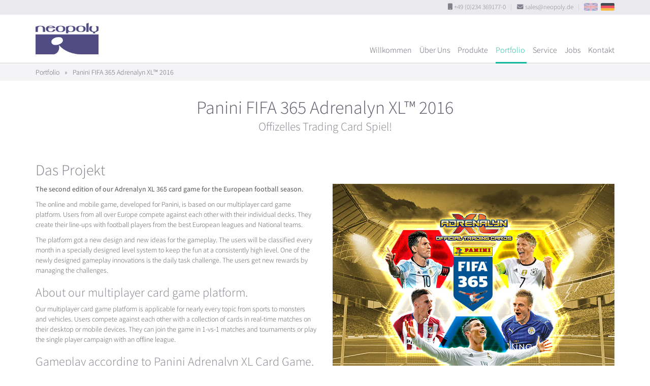

--- FILE ---
content_type: text/html
request_url: https://neopoly.com/de/portfolio/reference/panini-adrenalyn-fifa-365-2016/
body_size: 4421
content:
<!doctype html>
<html lang="de">
  <head>
    <meta content="IE=edge" http-equiv="X-UA-Compatible">
    <meta charset="utf-8">
    <meta content="width=device-width,initial-scale=1.0,minimum-scale=1.0,maximum-scale=1.0,user-scalable=no" name="viewport">
    <link rel="alternate" hreflang="en" href="https://www.neopoly.de/portfolio/reference/panini-adrenalyn-fifa-365-2016/" />
<link rel="alternate" hreflang="de" href="https://www.neopoly.de/de/portfolio/reference/panini-adrenalyn-fifa-365-2016/" />

<meta name="description" content="Neopoly ist eine deutsche Medien Agentur, spezialisiert auf die Entwicklung von Browser-Spielen und Mobile Apps für iPhone und Android. Unser Portfolio beinhaltet Quiz Spiele, Fantasy Manager, Trading Card Spiele, Echtzeit Multiplayer, Tippspiele und mehr. Wir entwickeln gerne mit unseren Kunden neue Ideen oder passen unsere Produkte an ihre Wünsche an.
">
<meta name="keywords" content="Bochum,NRW,Germany,online games,iphone games,android games,mobile games,web development,web design,game development,full service,customer production,customer connection,sales,Singleplayer,Multiplayer,Internet portal,massive Multiplayer,facebook integration,facebook games,HTML5 games,conception,customizable,uptime,hosting,online quiz,online manager,voting,real time multiplayer,pick'em game,predictor game,fantasy game,football manager game,soccer manager game,virtual sticker album,multiplayer card game,Java,Ruby,javascript,react,HTML,in-house,germany,multilingual,in several languages,tracking integration,Single sign-on,sign-on integration,login integration,push notification,Webshops,Chatsysteme,user forums,mailing lists,participant administrations,event registration">
<meta content="diOjtcTVNP9NIgwYFeR7qRjqI6Pdkj1SBm2zEDTumgI=" name="verify-v1">

<link rel="apple-touch-icon" sizes="57x57" href="/images/favicons/apple-touch-icon-57x57.png">
<link rel="apple-touch-icon" sizes="60x60" href="/images/favicons/apple-touch-icon-60x60.png">
<link rel="apple-touch-icon" sizes="72x72" href="/images/favicons/apple-touch-icon-72x72.png">
<link rel="apple-touch-icon" sizes="76x76" href="/images/favicons/apple-touch-icon-76x76.png">
<link rel="apple-touch-icon" sizes="114x114" href="/images/favicons/apple-touch-icon-114x114.png">
<link rel="apple-touch-icon" sizes="120x120" href="/images/favicons/apple-touch-icon-120x120.png">
<link rel="apple-touch-icon" sizes="144x144" href="/images/favicons/apple-touch-icon-144x144.png">
<link rel="apple-touch-icon" sizes="152x152" href="/images/favicons/apple-touch-icon-152x152.png">
<link rel="apple-touch-icon" sizes="180x180" href="/images/favicons/apple-touch-icon-180x180.png">
<link rel="icon" type="image/png" href="/images/favicons/favicon-32x32.png" sizes="32x32">
<link rel="icon" type="image/png" href="/images/favicons/android-chrome-192x192.png" sizes="192x192">
<link rel="icon" type="image/png" href="/images/favicons/favicon-96x96.png" sizes="96x96">
<link rel="icon" type="image/png" href="/images/favicons/favicon-16x16.png" sizes="16x16">
<link rel="manifest" href="/images/favicons/manifest.json">
<link rel="mask-icon" href="/images/favicons/safari-pinned-tab.svg" color="#504c84">
<link rel="shortcut icon" href="/images/favicons/favicon.ico">
<meta name="msapplication-TileColor" content="#504c84">
<meta name="msapplication-TileImage" content="/images/favicons/mstile-144x144.png">
<meta name="msapplication-config" content="/images/favicons/browserconfig.xml">
<meta name="theme-color" content="#504c84">

    <!-- Use title if it's in the page YAML frontmatter, otherwise from localization -->
    <title>Neopoly - Panini FIFA 365 Adrenalyn XL™ 2016</title>
    <link rel="shortcut icon" type="image/x-icon" href="/favicon.ico">

    <link href="/stylesheets/site.css?1768244643" rel="stylesheet">

    
  </head>

  <body class="de de_portfolio de_portfolio_reference de_portfolio_reference_panini-adrenalyn-fifa-365-2016 de_portfolio_reference_panini-adrenalyn-fifa-365-2016_index" id="top">
    
<div class="head-area">

  <div class="top-call-to-sales hidden-xs light-box-bg">
    <div class="container">
      <div class="top-call-to-sales__listContainer">
        <span class="text-nowrap"><i class="fa fa-mobile"></i> +49 (0)234 369177-0</span>
        <span class="top-call-to-sales__divider">|</span>
        <span class="text-nowrap">
          <i class="fa fa-envelope"></i>
          <a href="mailto:sales@neopoly.de">sales@neopoly.de</a>
        </span>
        <span class="top-call-to-sales__divider">|</span>
        <span class="text-nowrap small">
          <a href="/portfolio/reference/panini-adrenalyn-fifa-365-2016/" title="View this page in english" class='locale en'>EN</a>
          &nbsp;
          <a href="/de/portfolio/reference/panini-adrenalyn-fifa-365-2016/" title="Diese Seite auf Deutsch anzeigen" class='locale de picked'>DE</a>
        </span>
      </div>
    </div>
  </div>

  <div class="header">
    <div class="container">
      <div class="pull-left neo-logo-holder">
<a href="/de/">          <span class="neo-logo pull-left"></span>
          <span class="text-hide">Neopoly GmbH</span>
          <span aria-hidden="true">&nbsp;</span>
</a>      </div>
      <nav class="pull-right xs-invisible-until-js-loaded">
        <ul id="js_navigation">
          <li class="visible-xs js_toggle_navigation" aria-hidden="true"><a href="#"><i class='fa fa-bars fa-lg' aria-hidden='true'></i></a></li>
            <li class="navi__item__landingpage ">
              <a href="/de/">Willkommen</a>
            </li>
            <li class="navi__item__about_us ">
              <a href="/de/about_us">Über Uns</a>
            </li>
            <li class="navi__item__products ">
              <a href="/de/products">Produkte</a>
            </li>
            <li class="navi__item__portfolio active">
              <a href="/de/portfolio/references">Portfolio</a>
            </li>
            <li class="navi__item__services ">
              <a href="/de/services">Service</a>
            </li>
            <li class="navi__item__jobs ">
              <a href="/de/jobs">Jobs</a>
            </li>
            <li class="navi__item__contact ">
              <a href="/de/contact">Kontakt</a>
            </li>
          <li class="visible-xs" aria-hidden="true" style="font-size: .85em !important;">
            <a href="/portfolio/reference/panini-adrenalyn-fifa-365-2016/" title="View this page in english" class='locale en'>EN</a>
            | <a href="/de/portfolio/reference/panini-adrenalyn-fifa-365-2016/" title="Diese Seite auf Deutsch anzeigen" class='locale de picked'>DE</a>
          </li>
        </ul>
      </nav>    
    </div>
  </div>

</div>
    
    <main>
      

<div class="ref-breadcrump hidden-xs">
  <div class="container">
      <a href="/de/portfolio/references">Portfolio</a>
      <span class="splitter">»</span>
      Panini FIFA 365 Adrenalyn XL™ 2016
  </div>  
</div>


<div class="ref-title container">
  <h1 class="text-center">
    Panini FIFA 365 Adrenalyn XL™ 2016
      <small>Offizelles Trading Card Spiel!</small>
  </h1>
</div>

<div class="container">

  <div class="visible-xs" style="margin-bottom: 2em">
    <img src="/images/references/panini-adrenalyn-fifa-365-2016/icon_wide.jpg" class="img-responsive center-block">
  </div>

  <div class="row">

    <div class="col-sm-6">    

      <h2 class="hidden-xs">
        Das Projekt
      </h2>

      <p><strong>The second edition of our Adrenalyn XL 365 card game for the European football season.</strong></p>
<p>The online and mobile game, developed for Panini, is based on our multiplayer card game platform. Users from all over Europe compete against each other with their individual decks. They create their line-ups with football players from the best European leagues and National teams.</p>
<p>The platform got a new design and new ideas for the gameplay. The users will be classified every month in a specially designed level system to keep the fun at a consistently high level. One of the newly designed gameplay innovations is the daily task challenge. The users get new rewards by managing the challenges.</p>
<h3>About our multiplayer card game platform.</h3>
<p>Our multiplayer card game platform is applicable for nearly every topic from sports to monsters and vehicles. Users compete against each other with a collection of cards in real-time matches on their desktop or mobile devices. They can join the game in 1-vs-1 matches and tournaments or play the single player campaign with an offline league.</p>
<h3>Gameplay according to Panini Adrenalyn XL Card Game.</h3>
<p>Users create their own line-up with soccer players by activating their real Panini Adrenalyn XL cards or by buying players with earned coins.<br />
The line-up will be shown on a game board which looks like a soccer field. The users pick a card to attack the opponent and decide which value to use (attack, defense, game control).<br />
The aim of the game is to beat the opponent’s line-up with the own players. Users earn coins for won matches and achievements. They can use the coins for buying additional players or modification cards in the virtual market.</p>

        <h2>
          Zugehörig
        </h2>

        <ul>
            <li><a href="/de/portfolio/reference/panini-adrenalyn-fifa-365/">Panini FIFA 365 Adrenalyn XL™</a></li>
            <li><a href="/de/portfolio/reference/panini-adrenalyn-fifa-365-2016-mobile/">Panini FIFA 365 Adrenalyn XL™ Mobile</a></li>
        </ul>


    </div>

    <div class="col-sm-6">

      <div aria-hidden="true" class="hidden-xs">
        <h2 class="hidden-xs">&nbsp;</h2>
        <p>
          <img src="/images/references/panini-adrenalyn-fifa-365-2016/teaser.jpg" class="img-responsive" alt="" />
        </p>
      </div>

    </div>

  </div>


  <div class="row">

    <div class="col-sm-6">

      <h2>
        Kerndaten
      </h2>

      <div style="margin-bottom:12px">
        <div class="ref-keyfacts">
  <dl>

      <dt>
        Kategorie
      </dt>
      <dd>
        Adrenalyn XL
      </dd>

    <dt>
      Zeitraum
    </dt>
    <dd>
      Aug 2016
    </dd>

    <dt>
      Partner
    </dt>
    <dd>
      Panini
    </dd>

      <dt>
        Projekt Link
      </dt>

      <dd>
        <ul>
            <li>
                <span title="Nicht mehr live" class="block ellipsis inactive-link">http://www.panini365.com</span>
            </li>
        </ul>
      </dd>


  </dl>
</div>
      </div>

      

  <div class="ref-link-to-product">
    <a href="/de/product/multiplayer-card-games" class="product-icon-adrenalyn">Unsere Multiplayer Card Game Plattform</a>
  </div>



    </div>



    <div class="ref-gallery col-sm-6" aria-hidden="true">

      
    <h2>
        Galerie
    </h2>
  
  <div class="row">


      <div class="col col-xs-6 col-md-4">
        <a href="/images/references/panini-adrenalyn-fifa-365-2016/1.jpg" class="swipebox" role="rotation1">
          <span class="image" style="background-image: url('/images/references/panini-adrenalyn-fifa-365-2016/1.400x400.jpg')"></span>
          <img src="/images/references/panini-adrenalyn-fifa-365-2016/1.400x400.jpg" alt="" />
        </a>
      </div>
      <div class="col col-xs-6 col-md-4">
        <a href="/images/references/panini-adrenalyn-fifa-365-2016/2.jpg" class="swipebox" role="rotation1">
          <span class="image" style="background-image: url('/images/references/panini-adrenalyn-fifa-365-2016/2.400x400.jpg')"></span>
          <img src="/images/references/panini-adrenalyn-fifa-365-2016/2.400x400.jpg" alt="" />
        </a>
      </div>
      <div class="col col-xs-6 col-md-4">
        <a href="/images/references/panini-adrenalyn-fifa-365-2016/3.jpg" class="swipebox" role="rotation1">
          <span class="image" style="background-image: url('/images/references/panini-adrenalyn-fifa-365-2016/3.400x400.jpg')"></span>
          <img src="/images/references/panini-adrenalyn-fifa-365-2016/3.400x400.jpg" alt="" />
        </a>
      </div>
      <div class="col col-xs-6 col-md-4">
        <a href="/images/references/panini-adrenalyn-fifa-365-2016/4.jpg" class="swipebox" role="rotation1">
          <span class="image" style="background-image: url('/images/references/panini-adrenalyn-fifa-365-2016/4.400x400.jpg')"></span>
          <img src="/images/references/panini-adrenalyn-fifa-365-2016/4.400x400.jpg" alt="" />
        </a>
      </div>
      <div class="col col-xs-6 col-md-4">
        <a href="/images/references/panini-adrenalyn-fifa-365-2016/5.jpg" class="swipebox" role="rotation1">
          <span class="image" style="background-image: url('/images/references/panini-adrenalyn-fifa-365-2016/5.400x400.jpg')"></span>
          <img src="/images/references/panini-adrenalyn-fifa-365-2016/5.400x400.jpg" alt="" />
        </a>
      </div>
      <div class="col col-xs-6 col-md-4">
        <a href="/images/references/panini-adrenalyn-fifa-365-2016/6.jpg" class="swipebox" role="rotation1">
          <span class="image" style="background-image: url('/images/references/panini-adrenalyn-fifa-365-2016/6.400x400.jpg')"></span>
          <img src="/images/references/panini-adrenalyn-fifa-365-2016/6.400x400.jpg" alt="" />
        </a>
      </div>


  </div>



    </div>

  </div>
    
</div>


    </main>

    <footer>
  <div class="container">
    <a class="link-to-top hidden-xs" href="#top" aria-hidden='true' title="Nach oben scrollen"><i class='fa fa-arrow-up' aria-hidden='true'></i></a>

    <div class="footer-top row">


      <div class="col-sm-3 col-lg-2 hidden-xs">
        <h4>Neopoly GmbH</h4>
        <div>
          <ul>
            <li><a href="/de/about_us">Über Uns</a></li>
            <li><a href="/de/products">Produkte</a></li>
            <li><a href="/de/portfolio/references">Unser Portfolio</a></li>
            <li><a href="/de/services">Unsere Services</a></li>
            <li><a href="/de/jobs">Arbeite mit uns</a></li>
          </ul>
        </div>
      </div>



      <div class="col-sm-6 col-lg-8">
        <h4>Aktuelle Projekte</h4>
        <div class="row">
          <div class="col-lg-6">
            <ul>
                <li style=""><a href="/de/portfolio/reference/penny-del-fantasy-manager-2025-26/">PENNY DEL Fantasy Manager</a></li>
                <li style=""><a href="/de/portfolio/reference/sueddeutsche-adventskalender-2024/">Sueddeutsche.de Adventskalender 2024</a></li>
                <li style=""><a href="/de/portfolio/reference/panini-adrenalyn-france-2024/">AdrenalynXL™ Ligue 1 2024-25</a></li>
                <li style=""><a href="/de/portfolio/reference/panini-adrenalyn-italy-calciatori-2024/">Panini Calciatori Adrenalyn XL™ 24-25</a></li>
                <li style=""><a href="/de/portfolio/reference/panini-adrenalyn-premier-league-2024-25/">Panini Adrenalyn XL™ Premier League 2024/25</a></li>
            </ul>
          </div>
          <div class="col-lg-6 hidden-xs hidden-sm hidden-md">
            <ul>
                <li style=""><a href="/de/portfolio/reference/paris-24-olympic-games-panini-stickeralbum/">Paris 2024 Panini Stickeralbum</a></li>
                <li style=""><a href="/de/portfolio/reference/srf-euro-predictor-2024/">SRF Euro Tippspiel 2024</a></li>
                <li style=""><a href="/de/portfolio/reference/dfl-bundesliga-pick5-predictor/">Bundesliga Pick 5</a></li>
                <li style=""><a href="/de/portfolio/reference/panini-stickeralbum-copa-america-2024/">Copa America Panini Collection</a></li>
                <li style=""><a href="/de/portfolio/reference/livgolf-fantasy-championship-predictor-2024/">2024 LIV Golf League Tippspiel</a></li>
            </ul>
          </div>
        </div>
      </div>



      <div class="col-sm-3 col-lg-2">
        <h4>Legal</h4>
        <div>
          <ul>
            <li><a href="/de/terms">Terms and Conditions</a></li>
            <li><a href="/de/privacy">Privacy Policy</a></li>
            <li><a href="/de/imprint">Impressum</a></li>
            <li><a href="/de/contact">Kontakt</a></li>
            <li>+49 (0)234 369177-0</li>
          </ul>
        </div>
      </div>
    </div>

    <div class="footer-bottom">

      <div class="footer-icons">
        <ul>
          <li><a href="https://www.xing.com/pages/neopolygmbh" target="_blank"><i class='fa fa-brands fa-xing' aria-hidden='true'></i></a></li>
          <li><a href="https://www.linkedin.com/company/neopoly-gmbh" target="_blank"><i class='fa fa-brands fa-linkedin' aria-hidden='true'></i></a></li>
          <li><a href="https://x.com/neopoly_gmbh" target="_blank"><i class='fa fa-brands fa-x-twitter' aria-hidden='true'></i></a></li>
          <li><a href="/de/contact"><i class='fa fa-envelope' aria-hidden='true'></i></a></li>
        </ul>
      </div>        

      <div class="text-center">
        Copyright © 2026 Neopoly GmbH
      </div>

    </div>
  </div>
</footer>


    <!--[if lt IE 9]>
      <script src="/javascripts/site_compatibility.js"></script>
    <![endif]-->
    <!--[if gte IE 9]><!-->
      <script src="/javascripts/site_modern.js"></script>
    <!--<![endif]-->
    

  </body>
</html>
